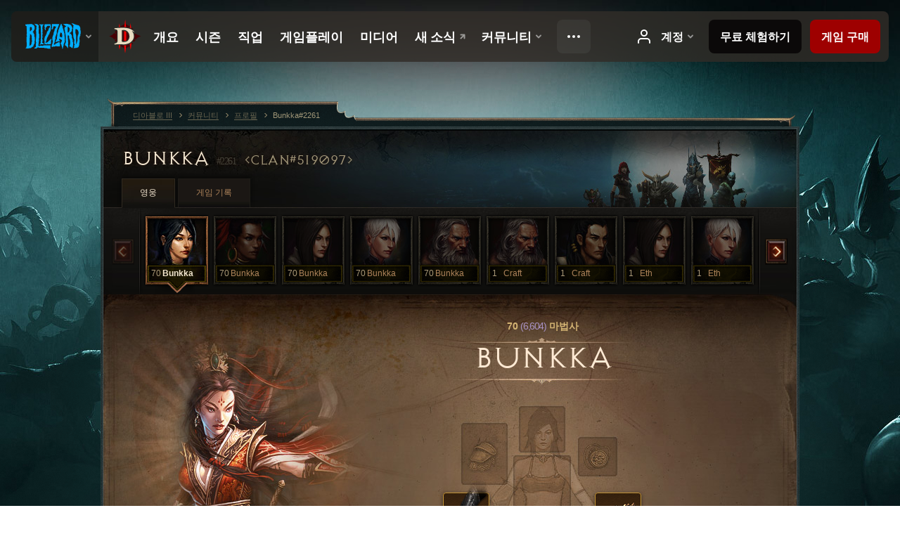

--- FILE ---
content_type: text/html;charset=UTF-8
request_url: https://eu.diablo3.blizzard.com/ko-kr/profile/Bunkka-2261/hero/160086094
body_size: 11908
content:
<!DOCTYPE html>
<html xmlns="http://www.w3.org/1999/xhtml" xml:lang="ko-kr" lang="ko-kr">
<head xmlns:og="http://ogp.me/ns#" xmlns:fb="http://ogp.me/ns/fb#">
<script type="text/javascript">
//<![CDATA[
var BlzCookieConsent = {
host: "blizzard.com",
onetrustScriptUrl: "https://cdn.cookielaw.org/scripttemplates/otSDKStub.js",
onetrustDomainScript: "22011b0f-2c46-49a3-a7bf-5f98a4d4da65",
cookieInfoUrlPattern: "/cookies/?$"
}
//]]>
</script>
<script type="text/javascript" src="/static/js/libs/cookie-consent-filter-compat.js?v=58-137" defer></script>
<script>
//<![CDATA[
var dataLayer = dataLayer|| [];
dataLayer.push({
"authenticated": "0" });
(function(w,d,s,l,i){w[l]=w[l]||[];w[l].push({"gtm.start":new Date().getTime(),event:"gtm.js"});var f=d.getElementsByTagName(s)[0], j=d.createElement(s),dl=l!="dataLayer"?"&amp;l="+l:"";j.async=true;j.src=
"//www.googletagmanager.com/gtm.js?id="+i+dl;f.parentNode.insertBefore(j,f);})
(window,document,"script","dataLayer","GTM-TVHPB9J");
//]]>
</script>
<meta http-equiv="imagetoolbar" content="false" />
<meta http-equiv="X-UA-Compatible" content="IE=edge,chrome=1" />
<title>Bunkka#2261 - 커뮤니티 - 디아블로 III</title>
<link rel="icon" href="/static/images/icons/favicon.ico?v=58-137" type="image/x-icon" />
<link rel="shortcut icon" href="/static/images/icons/favicon.ico?v=58-137" type="image/x-icon" />
<link rel="stylesheet" type="text/css" media="all" href="/static/local-common/css/common-game-site.min.css?v=58-137" />
<link rel="stylesheet" type="text/css" media="all" href="/static/css/legal/ratings.css?v=58-137" />
<link rel="stylesheet" type="text/css" media="all" href="/static/css/d3.css?v=137" />
<link rel="stylesheet" type="text/css" media="all" href="/static/css/tooltips.css?v=137" />
<link rel="stylesheet" type="text/css" media="all" href="/static/css/profile/shared.css?v=58-137" />
<link rel="stylesheet" type="text/css" media="all" href="/static/css/profile/hero.css?v=58-137" />
<link rel="stylesheet" type="text/css" media="all" href="/static/css/tool/gear-calculator/hero-slots.css?v=58-137" />
<!--[if IE 6]> <link rel="stylesheet" type="text/css" media="all" href="/static/css/tooltips-ie6.css?v=137" />
<![endif]-->
<script type="text/javascript" src="/static/local-common/js/third-party.js?v=58-137"></script>
<script type="text/javascript" src="/static/local-common/js/common-game-site.min.js?v=58-137"></script>
<meta name="twitter:card" content="summary" />
<meta name="twitter:title" content="Bunkka#2261 - 커뮤니티 - 디아블로 III" />
<meta name="twitter:description" content="70 레벨 wizard" />
<meta name="twitter:image:src" content="https://assets.diablo3.blizzard.com/d3/icons/portraits/100/wizard_female.png" />
<!--[if IE 6]> <script type="text/javascript">
//<![CDATA[
try { document.execCommand('BackgroundImageCache', false, true) } catch(e) {}
//]]>
</script>
<![endif]-->
<script type="text/javascript">
//<![CDATA[
var Core = Core || {},
Login = Login || {};
Core.staticUrl = '/static';
Core.sharedStaticUrl = '/static/local-common';
Core.baseUrl = '/ko-kr';
Core.projectUrl = '';
Core.cdnUrl = 'https://blzmedia-a.akamaihd.net';
Core.supportUrl = 'http://eu.battle.net/support/';
Core.secureSupportUrl = 'https://eu.battle.net/support/';
Core.project = 'd3';
Core.locale = 'ko-kr';
Core.language = 'ko';
Core.region = 'eu';
Core.shortDateFormat = 'yyyy.MM.dd';
Core.dateTimeFormat = 'yyyy.MM.dd HH시 mm분';
Core.loggedIn = false;
Core.userAgent = 'web';
Login.embeddedUrl = 'https://eu.battle.net/login/login.frag';
var Flash = Flash || {};
Flash.videoPlayer = 'https://blzmedia-a.akamaihd.net/global-video-player/themes/d3/video-player.swf';
Flash.videoBase = 'https://blzmedia-a.akamaihd.net/d3/media/videos';
Flash.ratingImage = 'https://blzmedia-a.akamaihd.net/global-video-player/ratings/d3/ko-kr.jpg';
Flash.expressInstall = 'https://blzmedia-a.akamaihd.net/global-video-player/expressInstall.swf';
Flash.videoBase = 'https://assets.diablo3.blizzard.com/d3/media/videos';
//]]>
</script>
<meta property="fb:app_id" content="155068716934" />
<meta property="og:site_name" content="Diablo III" />
<meta property="og:locale" content="ko_KR" />
<meta property="og:type" content="website" />
<meta property="og:url" content="https://eu.diablo3.blizzard.com/ko-kr/profile/Bunkka-2261/hero/171902037" />
<meta property="og:image" content="https://assets.diablo3.blizzard.com/d3/icons/portraits/100/wizard_female.png" />
<meta property="og:image" content="https://blzmedia-a.akamaihd.net/battle.net/logos/og-d3.png" />
<meta property="og:image" content="https://blzmedia-a.akamaihd.net/battle.net/logos/og-blizzard.png" />
<meta property="og:title" content="Bunkka" />
<meta property="og:description" content="70 레벨 wizard" />
<link rel="canonical" href="https://eu.diablo3.blizzard.com/ko-kr/profile/Bunkka-2261/hero/171902037" />
<meta property="d3-cloud-provider" content="aws" />
<meta property="d3-app-name" content="d3-site-prod-eu" />
<meta property="d3-app-version" content="9.5.0" />
</head>
<body class="ko-kr cjk profile profile-hero" itemscope="itemscope" itemtype="http://schema.org/WebPage" data-legal-country="US">
<noscript><iframe src="https://www.googletagmanager.com/ns.html?id=GTM-TVHPB9J"
height="0" width="0" style="display:none;visibility:hidden"></iframe></noscript>
<blz-nav
locale="ko-kr"
content="d3"
link-prefix="https://diablo3.blizzard.com/"
hidden
>
<script async src="https://navbar.blizzard.com/static/v1/nav.js"></script>
</blz-nav>
<div class="bg-wrapper">
<div class="wrapper">
<div id="main-content"></div>
<div class="body" itemscope="itemscope" itemtype="http://schema.org/WebPageElement">
<div class="body-top">
<div class="body-bot">



	<div class="profile-wrapper">
		<div class="profile-head">
			<a href="/ko-kr/profile/Bunkka-2261/">


	<h2 class="header-2" >					Bunkka
					<span class="battleTag">#2261</span>
					<span class="clan">Clan#519097</span>
</h2>
			</a>
	<span class="clear"><!-- --></span>
		</div>



	<ul class="tab-menu ">
				<li class="menu-heroes ">
					<a href="/ko-kr/profile/Bunkka-2261/hero/171902037"
					
					 class="tab-active">
					<span>영웅</span>
					</a>
				</li>
				<li class="menu-career ">
					<a href="/ko-kr/profile/Bunkka-2261/career"
					
					>
					<span>게임 기록</span>
					</a>
				</li>
	</ul>

		<script type="text/javascript">
		//<![CDATA[
				$(function() {
					Profile.baseUrl = '/ko-kr/profile/Bunkka-2261/';
					Profile.lastHero = 171902037;
					Profile.heroes = [
							{ id: 171902037, name: 'Bunkka', level: 70, 'class': 'wizard', historyType: 'hero' },
							{ id: 172010216, name: 'Bunkka', level: 70, 'class': 'witch-doctor', historyType: 'hero' },
							{ id: 171598481, name: 'Bunkka', level: 70, 'class': 'demon-hunter', historyType: 'hero' },
							{ id: 171566210, name: 'Bunkka', level: 70, 'class': 'monk', historyType: 'hero' },
							{ id: 173840601, name: 'Bunkka', level: 70, 'class': 'barbarian', historyType: 'hero' },
							{ id: 172139739, name: 'Craft', level: 1, 'class': 'barbarian', historyType: 'hero' },
							{ id: 174115649, name: 'Craft', level: 1, 'class': 'wizard', historyType: 'hero' },
							{ id: 171705281, name: 'Eth', level: 1, 'class': 'demon-hunter', historyType: 'hero' },
							{ id: 171675378, name: 'Eth', level: 1, 'class': 'monk', historyType: 'hero' },
							{ id: 171686176, name: 'Eth', level: 1, 'class': 'demon-hunter', historyType: 'hero' },
							{ id: 171733087, name: 'Gems', level: 1, 'class': 'wizard', historyType: 'hero' },
							{ id: 171968757, name: 'Shashki', level: 1, 'class': 'demon-hunter', historyType: 'hero' }
					];


						Profile.suppressAjaxLoad = true;

						if (window.history.pushState) {
							var activeHero = Profile.getHero(171902037);
							window.history.replaceState(activeHero, activeHero.name, activeHero.id);
						}
						Profile.bindHistory();
				});
		//]]>
		</script>


		<div class="profile-body" id="profile-body">


	<div class="wizard-female">
		<div class="profile-selector MediaCarousel MediaCarousel--heroes" id="heroes">
			<span class="MediaCarousel-page MediaCarousel-page--right MediaCarousel-page--end"><span></span></span>
			<span class="MediaCarousel-page MediaCarousel-page--left MediaCarousel-page--end"><span></span></span>
			<div class="MediaCarousel-scrollWrap">
				<ul class="hero-tabs MediaCarousel-scroll">


						<li class="MediaCarousel-thumb">
							<a class="hero-tab wizard-female active" href="171902037" data-tooltip="#hero-tab-tooltip-0">
								<span class="hero-portrait">
								</span>
								<span class="level">70</span>
								<span class="name">Bunkka</span>
							</a>



	<div id="hero-tab-tooltip-0" style="display:none">
		<div class="hero-tab-tooltip profile-tooltip">
			


	<h2 class="subheader-2" >Bunkka</h2>

			<p >
				<strong>70</strong> female
			</p>
		</div>
	</div>
						</li>


						<li class="MediaCarousel-thumb">
							<a class="hero-tab witch-doctor-female " href="172010216" data-tooltip="#hero-tab-tooltip-1">
								<span class="hero-portrait">
								</span>
								<span class="level">70</span>
								<span class="name">Bunkka</span>
							</a>



	<div id="hero-tab-tooltip-1" style="display:none">
		<div class="hero-tab-tooltip profile-tooltip">
			


	<h2 class="subheader-2" >Bunkka</h2>

			<p >
				<strong>70</strong> female
			</p>
		</div>
	</div>
						</li>


						<li class="MediaCarousel-thumb">
							<a class="hero-tab demon-hunter-female " href="171598481" data-tooltip="#hero-tab-tooltip-2">
								<span class="hero-portrait">
								</span>
								<span class="level">70</span>
								<span class="name">Bunkka</span>
							</a>



	<div id="hero-tab-tooltip-2" style="display:none">
		<div class="hero-tab-tooltip profile-tooltip">
			


	<h2 class="subheader-2" >Bunkka</h2>

			<p >
				<strong>70</strong> female
			</p>
		</div>
	</div>
						</li>


						<li class="MediaCarousel-thumb">
							<a class="hero-tab monk-female " href="171566210" data-tooltip="#hero-tab-tooltip-3">
								<span class="hero-portrait">
								</span>
								<span class="level">70</span>
								<span class="name">Bunkka</span>
							</a>



	<div id="hero-tab-tooltip-3" style="display:none">
		<div class="hero-tab-tooltip profile-tooltip">
			


	<h2 class="subheader-2" >Bunkka</h2>

			<p >
				<strong>70</strong> female
			</p>
		</div>
	</div>
						</li>


						<li class="MediaCarousel-thumb">
							<a class="hero-tab barbarian-male " href="173840601" data-tooltip="#hero-tab-tooltip-4">
								<span class="hero-portrait">
								</span>
								<span class="level">70</span>
								<span class="name">Bunkka</span>
							</a>



	<div id="hero-tab-tooltip-4" style="display:none">
		<div class="hero-tab-tooltip profile-tooltip">
			


	<h2 class="subheader-2" >Bunkka</h2>

			<p >
				<strong>70</strong> male
			</p>
		</div>
	</div>
						</li>


						<li class="MediaCarousel-thumb">
							<a class="hero-tab barbarian-male " href="172139739" data-tooltip="#hero-tab-tooltip-5">
								<span class="hero-portrait">
								</span>
								<span class="level">1</span>
								<span class="name">Craft</span>
							</a>



	<div id="hero-tab-tooltip-5" style="display:none">
		<div class="hero-tab-tooltip profile-tooltip">
			


	<h2 class="subheader-2" >Craft</h2>

			<p >
				<strong>1</strong> male
			</p>
		</div>
	</div>
						</li>


						<li class="MediaCarousel-thumb">
							<a class="hero-tab wizard-male " href="174115649" data-tooltip="#hero-tab-tooltip-6">
								<span class="hero-portrait">
								</span>
								<span class="level">1</span>
								<span class="name">Craft</span>
							</a>



	<div id="hero-tab-tooltip-6" style="display:none">
		<div class="hero-tab-tooltip profile-tooltip">
			


	<h2 class="subheader-2" >Craft</h2>

			<p >
				<strong>1</strong> male
			</p>
		</div>
	</div>
						</li>


						<li class="MediaCarousel-thumb">
							<a class="hero-tab demon-hunter-female " href="171705281" data-tooltip="#hero-tab-tooltip-7">
								<span class="hero-portrait">
								</span>
								<span class="level">1</span>
								<span class="name">Eth</span>
							</a>



	<div id="hero-tab-tooltip-7" style="display:none">
		<div class="hero-tab-tooltip profile-tooltip">
			


	<h2 class="subheader-2" >Eth</h2>

			<p >
				<strong>1</strong> female
			</p>
		</div>
	</div>
						</li>


						<li class="MediaCarousel-thumb">
							<a class="hero-tab monk-female " href="171675378" data-tooltip="#hero-tab-tooltip-8">
								<span class="hero-portrait">
								</span>
								<span class="level">1</span>
								<span class="name">Eth</span>
							</a>



	<div id="hero-tab-tooltip-8" style="display:none">
		<div class="hero-tab-tooltip profile-tooltip">
			


	<h2 class="subheader-2" >Eth</h2>

			<p >
				<strong>1</strong> female
			</p>
		</div>
	</div>
						</li>


						<li class="MediaCarousel-thumb">
							<a class="hero-tab demon-hunter-female " href="171686176" data-tooltip="#hero-tab-tooltip-9">
								<span class="hero-portrait">
								</span>
								<span class="level">1</span>
								<span class="name">Eth</span>
							</a>



	<div id="hero-tab-tooltip-9" style="display:none">
		<div class="hero-tab-tooltip profile-tooltip">
			


	<h2 class="subheader-2" >Eth</h2>

			<p >
				<strong>1</strong> female
			</p>
		</div>
	</div>
						</li>


						<li class="MediaCarousel-thumb">
							<a class="hero-tab wizard-female " href="171733087" data-tooltip="#hero-tab-tooltip-10">
								<span class="hero-portrait">
								</span>
								<span class="level">1</span>
								<span class="name">Gems</span>
							</a>



	<div id="hero-tab-tooltip-10" style="display:none">
		<div class="hero-tab-tooltip profile-tooltip">
			


	<h2 class="subheader-2" >Gems</h2>

			<p >
				<strong>1</strong> female
			</p>
		</div>
	</div>
						</li>


						<li class="MediaCarousel-thumb">
							<a class="hero-tab demon-hunter-female hardcore" href="171968757" data-tooltip="#hero-tab-tooltip-11">
								<span class="hero-portrait">
								</span>
								<span class="level">1</span>
								<span class="name">Shashki</span>
							</a>



	<div id="hero-tab-tooltip-11" style="display:none">
		<div class="hero-tab-tooltip profile-tooltip">
			


	<h2 class="subheader-2" >Shashki</h2>

			<p class="d3-color-hardcore">
				<strong>1</strong> female
			</p>
				<p class="d3-color-hardcore">하드코어
				</p>
		</div>
	</div>
						</li>
							<li class="MediaCarousel-thumb">
								<span class="hero-tab empty-hero"></span>
							</li>
							<li class="MediaCarousel-thumb">
								<span class="hero-tab empty-hero"></span>
							</li>
							<li class="MediaCarousel-thumb">
								<span class="hero-tab empty-hero"></span>
							</li>
							<li class="MediaCarousel-thumb">
								<span class="hero-tab empty-hero"></span>
							</li>
							<li class="MediaCarousel-thumb">
								<span class="hero-tab empty-hero"></span>
							</li>
							<li class="MediaCarousel-thumb">
								<span class="hero-tab empty-hero"></span>
							</li>
				</ul>
			</div>
		</div>

		<div class="profile-sheet">




	<h2 class="class" >				<a href="/ko-kr/class/wizard/">

					<span><strong>70<span class="paragon-level">(6,604)</span></strong> 마법사</span>

				</a>
</h2>

			

	<h2 class="header-2 name" >Bunkka</h2>


			<div class="paperdoll" id="paperdoll">


	<ul class="gear-slots">
	<li class="slot-head">
			<span class="d3-icon d3-icon-item empty-icon" data-tooltip="머리">
				<span class="icon-item-inner"></span>
			</span>
	</li>
	<li class="slot-torso">
			<span class="d3-icon d3-icon-item empty-icon" data-tooltip="가슴">
				<span class="icon-item-inner"></span>
			</span>
	</li>
	<li class="slot-feet">
			<span class="d3-icon d3-icon-item empty-icon" data-tooltip="발">
				<span class="icon-item-inner"></span>
			</span>
	</li>
	<li class="slot-hands">

				<a class="slot-link" href="/ko-kr/item/magefist-P41_Unique_Gloves_014" data-d3tooltip="item-profile/133706306~171902037~magefist~P41_Unique_Gloves_014">
				<span class="d3-icon d3-icon-item d3-icon-item-orange">
					<span class="icon-item-gradient">
						<span class="icon-item-inner"></span>
					</span>
				</span>

					<span class="image">
					<img src="https://assets.diablo3.blizzard.com/d3/icons/items/large/p41_unique_gloves_014_wizard_male.png" alt="" />
				</span>

				</a>



	</li>
	<li class="slot-shoulders">
			<span class="d3-icon d3-icon-item empty-icon" data-tooltip="어깨">
				<span class="icon-item-inner"></span>
			</span>
	</li>
	<li class="slot-legs">
			<span class="d3-icon d3-icon-item empty-icon" data-tooltip="다리">
				<span class="icon-item-inner"></span>
			</span>
	</li>
	<li class="slot-bracers">

				<a class="slot-link" href="/ko-kr/item/warzechian-armguards-Unique_Bracer_101_x1" data-d3tooltip="item-profile/133706306~171902037~warzechian-armguards~Unique_Bracer_101_x1">
				<span class="d3-icon d3-icon-item d3-icon-item-orange">
					<span class="icon-item-gradient">
						<span class="icon-item-inner"></span>
					</span>
				</span>

					<span class="image">
					<img src="https://assets.diablo3.blizzard.com/d3/icons/items/large/unique_bracer_101_x1_wizard_male.png" alt="" />
				</span>

				</a>



	</li>
	<li class="slot-mainHand">
			<span class="d3-icon d3-icon-item empty-icon" data-tooltip="한손 무기">
				<span class="icon-item-inner"></span>
			</span>
	</li>
	<li class="slot-offHand">

				<a class="slot-link" href="/ko-kr/item/orb-of-infinite-depth-P61_Unique_Orb_004" data-d3tooltip="item-profile/133706306~171902037~orb-of-infinite-depth~P61_Unique_Orb_004">
				<span class="d3-icon d3-icon-item d3-icon-item-orange">
					<span class="icon-item-gradient">
						<span class="icon-item-inner"></span>
					</span>
				</span>

					<span class="image">
					<img src="https://assets.diablo3.blizzard.com/d3/icons/items/large/p61_unique_orb_004_wizard_male.png" alt="" />
				</span>

				</a>



	</li>
	<li class="slot-waist">
			<span class="d3-icon d3-icon-item empty-icon" data-tooltip="허리">
				<span class="icon-item-inner"></span>
			</span>
	</li>
	<li class="slot-rightFinger">
			<span class="d3-icon d3-icon-item empty-icon" data-tooltip="손가락">
				<span class="icon-item-inner"></span>
			</span>
	</li>
	<li class="slot-leftFinger">
			<span class="d3-icon d3-icon-item empty-icon" data-tooltip="손가락">
				<span class="icon-item-inner"></span>
			</span>
	</li>
	<li class="slot-neck">
			<span class="d3-icon d3-icon-item empty-icon" data-tooltip="목">
				<span class="icon-item-inner"></span>
			</span>
	</li>

	</ul>

	<ul class="gear-labels" id="gear-labels">





		<li class="gear-label slot-hands">
				<a href="/ko-kr/item/magefist-P41_Unique_Gloves_014"
				   data-d3tooltip="item-profile/133706306~171902037~magefist~P41_Unique_Gloves_014"
				   class="label-link d3-color-orange">
						<span class="item-name">마수</span>
						<span class="bonus-value bonus-1209 long-bonus"
							 style="display:none">
						민첩 1,000
						</span>
						<span class="bonus-value bonus-1211 long-bonus"
							 style="display:none">
						활력 1,000
						</span>
						<span class="bonus-value bonus-258 long-bonus"
							 style="display:none">
						극대화 피해 50% 증가
						</span>
						<span class="bonus-value bonus-253 long-bonus"
							>
						극대화 확률 10% 증가
						</span>
				</a>


		</li>




		<li class="gear-label slot-bracers">
				<a href="/ko-kr/item/warzechian-armguards-Unique_Bracer_101_x1"
				   data-d3tooltip="item-profile/133706306~171902037~warzechian-armguards~Unique_Bracer_101_x1"
				   class="label-link d3-color-orange">
						<span class="item-name">왈제치언 팔 보호구</span>
						<span class="bonus-value bonus-1209 long-bonus"
							 style="display:none">
						민첩 650
						</span>
						<span class="bonus-value bonus-244 long-bonus"
							 style="display:none">
						화염 피해 20% 추가
						</span>
						<span class="bonus-value bonus-1211 long-bonus"
							 style="display:none">
						활력 650
						</span>
						<span class="bonus-value bonus-1076 long-bonus"
							 style="display:none">
						생명의 구슬 및 금화 획득 반경 2미터 증가
						</span>
						<span class="bonus-value bonus-253 long-bonus"
							>
						극대화 확률 6% 증가
						</span>
				</a>


		</li>



		<li class="gear-label slot-offHand">
				<a href="/ko-kr/item/orb-of-infinite-depth-P61_Unique_Orb_004"
				   data-d3tooltip="item-profile/133706306~171902037~orb-of-infinite-depth~P61_Unique_Orb_004"
				   class="label-link d3-color-orange">
						<span class="item-name">끝없는 깊이의 보주</span>
						<span class="bonus-value bonus-210 long-bonus"
							 style="display:none">
						모든 기술의 재사용 대기시간 6% 감소
						</span>
						<span class="bonus-value bonus-253 long-bonus"
							>
						극대화 확률 9% 증가
						</span>
						<span class="bonus-value bonus-1210 long-bonus"
							 style="display:none">
						지능 921
						</span>
				</a>


		</li>




	</ul>

	<ul class="gear-lines">
				<li class="slot-hands"></li>
				<li class="slot-bracers"></li>
				<li class="slot-offHand"></li>
	</ul>
			</div>


		<div class="gear-bonuses" id="bonuses">
			

	<h3 class="header-3" ><span class="help-icon tip" data-tooltip="#gear-bonuses-tooltip"></span>장비 보너스</h3>


			<div id="gear-bonuses-tooltip" style="display: none;">
				<div class="profile-tooltip">
					


	<h2 class="subheader-2" >장비 보너스</h2>

					<p>전체 장비 보너스를 확인할 수 있습니다. 능력치를 선택하면 해당 능력치를 제공하는 아이템을 확인할 수 있습니다.</p>
				</div>
			</div>

			<ul>
					<li>
						<a href="javascript:;" class="bonus-stat" data-bonus-index="253">
							<span class="bonus-radio active"></span>극대화 확률 25% 증가
						</a>
					</li>
					<li>
						<a href="javascript:;" class="bonus-stat" data-bonus-index="1209">
							<span class="bonus-radio"></span>민첩 1,650
						</a>
					</li>
					<li>
						<a href="javascript:;" class="bonus-stat" data-bonus-index="1211">
							<span class="bonus-radio"></span>활력 1,650
						</a>
					</li>
					<li>
						<a href="javascript:;" class="bonus-stat" data-bonus-index="244">
							<span class="bonus-radio"></span>화염 피해 20% 추가
						</a>
					</li>
					<li>
						<a href="javascript:;" class="bonus-stat" data-bonus-index="210">
							<span class="bonus-radio"></span>모든 기술의 재사용 대기시간 6% 감소
						</a>
					</li>
			</ul>
		</div>

	<span class="clear"><!-- --></span>
		</div>

		<div class="profile-lower">

			<div class="profile-overview" id="overview">


	<div class="page-section skills">
			<div class="section-header ">
				

	<h3 class="header-3" >기술</h3>


			</div>

		<div class="section-body">
		<a href="/ko-kr/calculator/" class="profile-link">
			기술 계산기 보기
			<span class="icon-frame icon-frame-text">
				<span class="icon-16 icon-16-rarrow"></span>
			</span>
		</a>

		<div class="skills-wrapper">

			<ul class="active-skills clear-after">

						<li>
							<div id="active-skill-tooltip-0" style="display:none;">
	<div class="d3-tooltip d3-tooltip-skill">



	<div class="tooltip-head">
		<h3 class="">마법 무기</h3>
	</div>

	<div class="tooltip-body ">




		<span class="d3-icon d3-icon-skill d3-icon-skill-64 " style="background-image: url('https://assets.diablo3.blizzard.com/d3/icons/skills/64/wizard_magicweapon.png'); width: 64px; height: 64px;">
			<span class="frame"></span>
		</span>

			<div class="description">
					<p><span class="d3-color-gold">소모:</span> 비전력 <span class="d3-color-green">25</span></p>

<p>손에 든 무기에 마력을 불어넣어, 적에게 주는 피해를 <span class="d3-color-green">10%</span> 증가시킵니다. <span class="d3-color-green">10분</span> 동안 지속됩니다.</p>

<p>무기 필요</p>
				
					<p class="special">창조</p>
				<p class="subtle"><em>20</em> 레벨에 사용할 수 있습니다.</p>
			</div>

	</div>


	<div class="tooltip-extension rune-extension">
	<span class="d3-icon d3-icon-rune d3-icon-rune-large">
		<span class="rune-e"></span>
	</span>
				

	<h3 class="header-3" >차단</h3>

					<p>공격할 때 <span class="d3-color-green">3초</span> 동안 방어막이 형성되어 생명력의 <span class="d3-color-green">4%</span>만큼 피해를 흡수합니다.</p>
				<p class="subtle"><em>55</em> 레벨에 사용할 수 있습니다.</p>
	</div>

	</div>
							</div>

							<a id="active-skill-tooltip-0-link" href="/ko-kr/class/wizard/active/magic-weapon" data-tooltip="#active-skill-tooltip-0">



		<span class="d3-icon d3-icon-skill d3-icon-skill-42 " style="background-image: url('https://assets.diablo3.blizzard.com/d3/icons/skills/42/wizard_magicweapon.png'); width: 42px; height: 42px;">
			<span class="frame"></span>
		</span>
								<span class="skill-name">
									마법 무기
									<span class="rune-name">
										차단
									</span>
								</span>
							</a>
							<span class="slot slot-primary"></span>

		<script type="text/javascript">
		//<![CDATA[
								$(function() {
									$("#active-skill-tooltip-0-link").data("tooltip-options", {className: "ui-tooltip-d3"});
								});
		//]]>
		</script>
						</li>

						<li>
							<div id="active-skill-tooltip-1" style="display:none;">
	<div class="d3-tooltip d3-tooltip-skill">



	<div class="tooltip-head">
		<h3 class="">사역마</h3>
	</div>

	<div class="tooltip-body ">




		<span class="d3-icon d3-icon-skill d3-icon-skill-64 " style="background-image: url('https://assets.diablo3.blizzard.com/d3/icons/skills/64/wizard_familiar.png'); width: 64px; height: 64px;">
			<span class="frame"></span>
		</span>

			<div class="description">
					<p><span class="d3-color-gold">소모:</span> 비전력 <span class="d3-color-green">20</span></p>

<p>작은 빛의 마물을 소환하여 공격을 돕게 합니다. 주인이 공격하는 적에게 무기 공격력의 <span class="d3-color-green">240%</span>만큼 비전 피해를 줍니다. 적은 사역마를 대상으로 지정하거나 공격할 수 없습니다. 사역마는 <span class="d3-color-green">10분</span> 동안 지속됩니다.</p>
				
					<p class="special">창조</p>
				<p class="subtle"><em>22</em> 레벨에 사용할 수 있습니다.</p>
			</div>

	</div>


	<div class="tooltip-extension rune-extension">
	<span class="d3-icon d3-icon-rune d3-icon-rune-large">
		<span class="rune-d"></span>
	</span>
				

	<h3 class="header-3" >비전 친구</h3>

					<p>사역마가 활성화되어 있는 동안 비전력이 매초 <span class="d3-color-green">4.5</span>씩 회복됩니다.</p>
				<p class="subtle"><em>50</em> 레벨에 사용할 수 있습니다.</p>
	</div>

	</div>
							</div>

							<a id="active-skill-tooltip-1-link" href="/ko-kr/class/wizard/active/familiar" data-tooltip="#active-skill-tooltip-1">



		<span class="d3-icon d3-icon-skill d3-icon-skill-42 " style="background-image: url('https://assets.diablo3.blizzard.com/d3/icons/skills/42/wizard_familiar.png'); width: 42px; height: 42px;">
			<span class="frame"></span>
		</span>
								<span class="skill-name">
									사역마
									<span class="rune-name">
										비전 친구
									</span>
								</span>
							</a>
							<span class="slot slot-secondary"></span>

		<script type="text/javascript">
		//<![CDATA[
								$(function() {
									$("#active-skill-tooltip-1-link").data("tooltip-options", {className: "ui-tooltip-d3"});
								});
		//]]>
		</script>
						</li>

						<li>
							<div id="active-skill-tooltip-2" style="display:none;">
	<div class="d3-tooltip d3-tooltip-skill">



	<div class="tooltip-head">
		<h3 class="">다이아몬드 피부</h3>
	</div>

	<div class="tooltip-body ">




		<span class="d3-icon d3-icon-skill d3-icon-skill-64 " style="background-image: url('https://assets.diablo3.blizzard.com/d3/icons/skills/64/wizard_diamondskin.png'); width: 64px; height: 64px;">
			<span class="frame"></span>
		</span>

			<div class="description">
					<p><span class="d3-color-gold">재사용 대기시간:</span> <span class="d3-color-green">15초</span></p>

<p>피부를 다이아몬드로 바꿔 <span class="d3-color-green">3초</span> 동안 받는 피해를 생명력의 <span class="d3-color-green">40%</span>까지 흡수합니다.</p>
				
					<p class="special">방어</p>
				<p class="subtle"><em>8</em> 레벨에 사용할 수 있습니다.</p>
			</div>

	</div>


	<div class="tooltip-extension rune-extension">
	<span class="d3-icon d3-icon-rune d3-icon-rune-large">
		<span class="rune-d"></span>
	</span>
				

	<h3 class="header-3" >분광경</h3>

					<p>다이아몬드 피부가 활성화되어 있는 동안 모든 기술의 비전력 소모량이 <span class="d3-color-green">9</span> 감소합니다.</p>
				<p class="subtle"><em>20</em> 레벨에 사용할 수 있습니다.</p>
	</div>

	</div>
							</div>

							<a id="active-skill-tooltip-2-link" href="/ko-kr/class/wizard/active/diamond-skin" data-tooltip="#active-skill-tooltip-2">



		<span class="d3-icon d3-icon-skill d3-icon-skill-42 " style="background-image: url('https://assets.diablo3.blizzard.com/d3/icons/skills/42/wizard_diamondskin.png'); width: 42px; height: 42px;">
			<span class="frame"></span>
		</span>
								<span class="skill-name">
									다이아몬드 피부
									<span class="rune-name">
										분광경
									</span>
								</span>
							</a>
							<span class="slot slot-1"></span>

		<script type="text/javascript">
		//<![CDATA[
								$(function() {
									$("#active-skill-tooltip-2-link").data("tooltip-options", {className: "ui-tooltip-d3"});
								});
		//]]>
		</script>
						</li>

						<li>
							<div id="active-skill-tooltip-3" style="display:none;">
	<div class="d3-tooltip d3-tooltip-skill">



	<div class="tooltip-head">
		<h3 class="">순간이동</h3>
	</div>

	<div class="tooltip-body ">




		<span class="d3-icon d3-icon-skill d3-icon-skill-64 " style="background-image: url('https://assets.diablo3.blizzard.com/d3/icons/skills/64/wizard_teleport.png'); width: 64px; height: 64px;">
			<span class="frame"></span>
		</span>

			<div class="description">
					<p><span class="d3-color-gold">재사용 대기시간:</span> <span class="d3-color-green">11초</span></p>

<p>선택한 위치로 순간이동합니다. 최대 <span class="d3-color-green">50미터</span> 떨어진 곳까지 이동할 수 있습니다.</p>
				
					<p class="special">방어</p>
				<p class="subtle"><em>22</em> 레벨에 사용할 수 있습니다.</p>
			</div>

	</div>


	<div class="tooltip-extension rune-extension">
	<span class="d3-icon d3-icon-rune d3-icon-rune-large">
		<span class="rune-e"></span>
	</span>
				

	<h3 class="header-3" >시공의 구멍</h3>

					<p>순간이동 사용 후 <span class="d3-color-green">3초</span> 내에 순간이동을 <span class="d3-color-green">1회</span> 더 사용할 수 있습니다.</p>
				<p class="subtle"><em>31</em> 레벨에 사용할 수 있습니다.</p>
	</div>

	</div>
							</div>

							<a id="active-skill-tooltip-3-link" href="/ko-kr/class/wizard/active/teleport" data-tooltip="#active-skill-tooltip-3">



		<span class="d3-icon d3-icon-skill d3-icon-skill-42 " style="background-image: url('https://assets.diablo3.blizzard.com/d3/icons/skills/42/wizard_teleport.png'); width: 42px; height: 42px;">
			<span class="frame"></span>
		</span>
								<span class="skill-name">
									순간이동
									<span class="rune-name">
										시공의 구멍
									</span>
								</span>
							</a>
							<span class="slot slot-2"></span>

		<script type="text/javascript">
		//<![CDATA[
								$(function() {
									$("#active-skill-tooltip-3-link").data("tooltip-options", {className: "ui-tooltip-d3"});
								});
		//]]>
		</script>
						</li>

						<li>
							<div id="active-skill-tooltip-4" style="display:none;">
	<div class="d3-tooltip d3-tooltip-skill">



	<div class="tooltip-head">
		<h3 class="">천둥 갑옷</h3>
	</div>

	<div class="tooltip-body ">




		<span class="d3-icon d3-icon-skill d3-icon-skill-64 " style="background-image: url('https://assets.diablo3.blizzard.com/d3/icons/skills/64/wizard_stormarmor.png'); width: 64px; height: 64px;">
			<span class="frame"></span>
		</span>

			<div class="description">
					<p><span class="d3-color-gold">소모:</span> 비전력 <span class="d3-color-green">25</span></p>

<p>전기를 몸에 두릅니다. 주기적으로 근처의 적을 감전시켜 무기 공격력의 <span class="d3-color-green">175%</span>만큼 번개 피해를 줍니다. <span class="d3-color-green">10분</span> 동안 지속됩니다.</p>

<p><span class="d3-color-yellow">갑옷류 주문은 동시에 하나만 활성화할 수 있습니다.</span></p>
				
					<p class="special">창조</p>
				<p class="subtle"><em>17</em> 레벨에 사용할 수 있습니다.</p>
			</div>

	</div>


	<div class="tooltip-extension rune-extension">
	<span class="d3-icon d3-icon-rune d3-icon-rune-large">
		<span class="rune-d"></span>
	</span>
				

	<h3 class="header-3" >폭풍의 위력</h3>

					<p>천둥 갑옷이 활성화되어 있는 동안 모든 기술의 비전력 소모량이 <span class="d3-color-green">3</span> 감소합니다.</p>
				<p class="subtle"><em>33</em> 레벨에 사용할 수 있습니다.</p>
	</div>

	</div>
							</div>

							<a id="active-skill-tooltip-4-link" href="/ko-kr/class/wizard/active/storm-armor" data-tooltip="#active-skill-tooltip-4">



		<span class="d3-icon d3-icon-skill d3-icon-skill-42 " style="background-image: url('https://assets.diablo3.blizzard.com/d3/icons/skills/42/wizard_stormarmor.png'); width: 42px; height: 42px;">
			<span class="frame"></span>
		</span>
								<span class="skill-name">
									천둥 갑옷
									<span class="rune-name">
										폭풍의 위력
									</span>
								</span>
							</a>
							<span class="slot slot-3"></span>

		<script type="text/javascript">
		//<![CDATA[
								$(function() {
									$("#active-skill-tooltip-4-link").data("tooltip-options", {className: "ui-tooltip-d3"});
								});
		//]]>
		</script>
						</li>

						<li>
							<div id="active-skill-tooltip-5" style="display:none;">
	<div class="d3-tooltip d3-tooltip-skill">



	<div class="tooltip-head">
		<h3 class="">에너지 폭발</h3>
	</div>

	<div class="tooltip-body ">




		<span class="d3-icon d3-icon-skill d3-icon-skill-64 " style="background-image: url('https://assets.diablo3.blizzard.com/d3/icons/skills/64/wizard_explosiveblast.png'); width: 64px; height: 64px;">
			<span class="frame"></span>
		</span>

			<div class="description">
					<p><span class="d3-color-gold">소모:</span> 비전력 <span class="d3-color-green">20</span></p>
<p><span class="d3-color-gold">재사용 대기시간:</span> <span class="d3-color-green">6초</span></p>

<p>떠도는 에너지를 한곳에 모아 <span class="d3-color-green">1.5초</span> 후에 터뜨립니다. <span class="d3-color-green">12미터</span> 내의 모든 적에게 무기 공격력의 <span class="d3-color-green">945%</span>만큼 비전 피해를 줍니다.</p>
				
					<p class="special">통달</p>
				<p class="subtle"><em>19</em> 레벨에 사용할 수 있습니다.</p>
			</div>

	</div>


	<div class="tooltip-extension rune-extension">
	<span class="d3-icon d3-icon-rune d3-icon-rune-large">
		<span class="rune-e"></span>
	</span>
				

	<h3 class="header-3" >연쇄 반응</h3>

					<p>폭발이 한 번이 아니라 <span class="d3-color-green">3회</span> 연속적으로 일어나, 각각 무기 공격력의 <span class="d3-color-green">520%</span>만큼 화염 피해를 줍니다.</p>
				<p class="subtle"><em>56</em> 레벨에 사용할 수 있습니다.</p>
	</div>

	</div>
							</div>

							<a id="active-skill-tooltip-5-link" href="/ko-kr/class/wizard/active/explosive-blast" data-tooltip="#active-skill-tooltip-5">



		<span class="d3-icon d3-icon-skill d3-icon-skill-42 " style="background-image: url('https://assets.diablo3.blizzard.com/d3/icons/skills/42/wizard_explosiveblast.png'); width: 42px; height: 42px;">
			<span class="frame"></span>
		</span>
								<span class="skill-name">
									에너지 폭발
									<span class="rune-name">
										연쇄 반응
									</span>
								</span>
							</a>
							<span class="slot slot-4"></span>

		<script type="text/javascript">
		//<![CDATA[
								$(function() {
									$("#active-skill-tooltip-5-link").data("tooltip-options", {className: "ui-tooltip-d3"});
								});
		//]]>
		</script>
						</li>
			</ul>
	<span class="clear"><!-- --></span>

			<ul class="passive-skills clear-after">
					<li>
							<a href="/ko-kr/class/wizard/passive/astral-presence">
								<span class="passive-icon">
									<img src="https://assets.diablo3.blizzard.com/d3/icons/skills/42/wizard_passive_astralpresence.png" style="width:32px; height:32px" />
								</span>
								<span class="skill-name">초월적 존재</span>
							</a>
					</li>
					<li>
							<a href="/ko-kr/class/wizard/passive/audacity">
								<span class="passive-icon">
									<img src="https://assets.diablo3.blizzard.com/d3/icons/skills/42/x1_wizard_passive_audacity.png" style="width:32px; height:32px" />
								</span>
								<span class="skill-name">대담함</span>
							</a>
					</li>
					<li>
							<a href="/ko-kr/class/wizard/passive/illusionist">
								<span class="passive-icon">
									<img src="https://assets.diablo3.blizzard.com/d3/icons/skills/42/wizard_passive_illusionist.png" style="width:32px; height:32px" />
								</span>
								<span class="skill-name">환영술사</span>
							</a>
					</li>
					<li>
							<a href="/ko-kr/class/wizard/passive/evocation">
								<span class="passive-icon">
									<img src="https://assets.diablo3.blizzard.com/d3/icons/skills/42/wizard_passive_evocation.png" style="width:32px; height:32px" />
								</span>
								<span class="skill-name">환기</span>
							</a>
					</li>
			</ul>
	<span class="clear"><!-- --></span>
		</div>
		</div>
	</div>


	<div class="page-section attributes">
			<div class="section-header ">
				

	<h3 class="header-3" >능력치</h3>


			</div>

		<div class="section-body">

		<ul class="attributes-core">
			<li>
				<span class="label">힘</span>
				<span class="value">77</span>
			</li>
			<li>
				<span class="label">민첩</span>
				<span class="value">1727</span>
			</li>
			<li>
				<span class="label">지능</span>
				<span class="value">1138</span>
			</li>
			<li>
				<span class="label">활력</span>
				<span class="value">1797</span>
			</li>
			<li class="clear"></li>
		</ul>

		<ul class="attributes-core secondary">
            <li>
                <span class="label">공격력</span>
                <span class="value">2841600</span>
            </li>

			<li>
				<span class="label">강인함</span>
				<span class="value">9484360</span>
			</li>

            <li>
                <span class="label">회복력</span>
                <span class="value">360788</span>
            </li>

			<li class="clear"></li>
		</ul>

		<ul class="resources">
				<li class="resource">
					<span class="resource-icon resource-arcane-power">
						<span class="value">133</span>
					</span>
					<span class="label-wrapper"><span class="label">비전력</span></span>
				</li>

			<li class="resource">
				<span class="resource-icon resource-life">
					<span class="value">180k</span>
				</span>
				<span class="label-wrapper"><span class="label">생명력</span></span>
			</li>
		</ul>

		</div>
	</div>

	<div class="page-section kanai-cube">
			<div class="section-header ">
				

	<h3 class="header-3" >카나이의 함 능력</h3>


			</div>

		<div class="section-body">
		<div class="legendary-powers-wrapper">



				<div class="legendary-power-wrapper">
                    <div class="legendary-power-container legendary-power-weapon is-active">
                            <a href="/ko-kr/item/ingeom-Unique_Sword_1H_113_x1" class="legendary-power-item" style="background-image: url(https://assets.diablo3.blizzard.com/d3/icons/items/large/unique_sword_1h_113_x1_demonhunter_male.png);"></a>
                    </div>
					<div class="legendary-power-name">
						무기
					</div>
				</div>



				<div class="legendary-power-wrapper">
                    <div class="legendary-power-container legendary-power-armor is-active">
                            <a href="/ko-kr/item/goldwrap-Unique_Belt_010_x1" class="legendary-power-item" style="background-image: url(https://assets.diablo3.blizzard.com/d3/icons/items/large/unique_belt_010_x1_demonhunter_male.png);"></a>
                    </div>
					<div class="legendary-power-name">
						방어구
					</div>
				</div>



				<div class="legendary-power-wrapper">
                    <div class="legendary-power-container legendary-power-jewelry is-active">
                            <a href="/ko-kr/item/obsidian-ring-of-the-zodiac-Unique_Ring_023_p2" class="legendary-power-item" style="background-image: url(https://assets.diablo3.blizzard.com/d3/icons/items/large/unique_ring_023_p2_demonhunter_male.png);"></a>
                    </div>
					<div class="legendary-power-name">
						장신구
					</div>
				</div>

		</div>
		</div>
	</div>
	<span class="clear"><!-- --></span>
			</div>


	<div class="page-section profile-followers">
			<div class="section-header ">
				

	<h3 class="header-3" >추종자</h3>


			</div>

		<div class="section-body">
		<a href="/ko-kr/calculator/follower" class="profile-link">
			기술 계산기 보기
			<span class="icon-frame icon-frame-text">
				<span class="icon-16 icon-16-rarrow"></span>
			</span>
		</a>

		<div class="followers">


				<div class="follower-wrapper follower-templar">
						<a href="/ko-kr/follower/templar/" class="follower-header">
							

	<h3 class="header-3" >기사단원</h3>

							<span class="level">&#160;</span>
						</a>

						<ul class="items">
								<li>


		<span class="slot slot-shoulders" data-tooltip="어깨">

		</span>

</li>
								<li>


		<span class="slot slot-head" data-tooltip="머리">

		</span>

</li>
								<li>


		<span class="slot slot-neck" data-tooltip="목">

		</span>

</li>
								<li>


		<span class="slot slot-special" data-tooltip="기사단원 유물">

		</span>

</li>
								<li>


		<span class="slot slot-hands" data-tooltip="손">

		</span>

</li>
								<li>


		<span class="slot slot-torso" data-tooltip="가슴">

		</span>

</li>
								<li>


		<span class="slot slot-bracers" data-tooltip="손목">

		</span>

</li>
								<li>


		<span class="slot slot-leftFinger" data-tooltip="손가락">

		</span>

</li>
								<li>


		<span class="slot slot-waist" data-tooltip="허리">

		</span>

</li>
								<li>


		<span class="slot slot-rightFinger" data-tooltip="손가락">

		</span>

</li>
								<li>		<a href="/ko-kr/item/javelin-Spear_001" class="slot slot-mainHand" data-d3tooltip="item-profile/133706306~171902037~javelin~Spear_001~templar">




	<span class="d3-icon d3-icon-item d3-icon-item-large  d3-icon-item-white">
		<span class="icon-item-gradient">
			<span class="icon-item-inner icon-item-default" style="background-image: url(https://assets.diablo3.blizzard.com/d3/icons/items/large/spear_001_demonhunter_male.png); ">
			</span>
		</span>
	</span>

		</a>
</li>
								<li>


		<span class="slot slot-legs" data-tooltip="다리">

		</span>

</li>
								<li>


		<span class="slot slot-feet" data-tooltip="발">

		</span>

</li>
								<li>		<a href="/ko-kr/item/buckler-Shield_001" class="slot slot-offHand" data-d3tooltip="item-profile/133706306~171902037~buckler~Shield_001~templar">




	<span class="d3-icon d3-icon-item d3-icon-item-large  d3-icon-item-white">
		<span class="icon-item-gradient">
			<span class="icon-item-inner icon-item-default" style="background-image: url(https://assets.diablo3.blizzard.com/d3/icons/items/large/shield_001_demonhunter_male.png); ">
			</span>
		</span>
	</span>

		</a>
</li>
						</ul>

						<ul class="skills">
		<li class="skill empty-skill empty-unlocked">
			<span class="icon-cell" data-tooltip="사용할 수 있는 기술이지만 아직 선택하지 않았습니다.">&#160;</span>
			<span class="name-cell">&#160;</span>
		</li>
		<li class="skill empty-skill empty-unlocked">
			<span class="icon-cell" data-tooltip="사용할 수 있는 기술이지만 아직 선택하지 않았습니다.">&#160;</span>
			<span class="name-cell">&#160;</span>
		</li>
		<li class="skill empty-skill empty-unlocked">
			<span class="icon-cell" data-tooltip="사용할 수 있는 기술이지만 아직 선택하지 않았습니다.">&#160;</span>
			<span class="name-cell">&#160;</span>
		</li>
		<li class="skill empty-skill empty-unlocked">
			<span class="icon-cell" data-tooltip="사용할 수 있는 기술이지만 아직 선택하지 않았습니다.">&#160;</span>
			<span class="name-cell">&#160;</span>
		</li>
						</ul>

	<span class="clear"><!-- --></span>




	<ul class="adventure-stats">
		<li class="empty-stat">
			<span class="value">
		 			0.00%
			</span>
			<span class="label">금화 발견</span>
		</li>
		<li class="empty-stat">
			<span class="value">
					0.00%
			</span>
			<span class="label">마법 아이템 발견</span>
		</li>
		<li class="empty-stat">
			<span class="value">
					+0.00
			</span>
			<span class="label">경험치</span>
		</li>
	<span class="clear"><!-- --></span>
	</ul>
				</div>

				<div class="follower-wrapper follower-enchantress">
						<a href="/ko-kr/follower/enchantress/" class="follower-header">
							

	<h3 class="header-3" >요술사</h3>

							<span class="level">&#160;</span>
						</a>

						<ul class="items">
								<li>


		<span class="slot slot-shoulders" data-tooltip="어깨">

		</span>

</li>
								<li>


		<span class="slot slot-head" data-tooltip="머리">

		</span>

</li>
								<li>


		<span class="slot slot-neck" data-tooltip="목">

		</span>

</li>
								<li>


		<span class="slot slot-special" data-tooltip="요술사 소지품">

		</span>

</li>
								<li>


		<span class="slot slot-hands" data-tooltip="손">

		</span>

</li>
								<li>


		<span class="slot slot-torso" data-tooltip="가슴">

		</span>

</li>
								<li>


		<span class="slot slot-bracers" data-tooltip="손목">

		</span>

</li>
								<li>


		<span class="slot slot-leftFinger" data-tooltip="손가락">

		</span>

</li>
								<li>


		<span class="slot slot-waist" data-tooltip="허리">

		</span>

</li>
								<li>


		<span class="slot slot-rightFinger" data-tooltip="손가락">

		</span>

</li>
								<li>


		<span class="slot slot-mainHand" data-tooltip="지팡이, 단도, 창, 도끼, 도검, 철퇴">

		</span>

</li>
								<li>


		<span class="slot slot-legs" data-tooltip="다리">

		</span>

</li>
								<li>


		<span class="slot slot-feet" data-tooltip="발">

		</span>

</li>
								<li>


		<span class="slot slot-offHand" data-tooltip="요술사는 보조 장비를 착용할 수 없습니다.">

		</span>

</li>
						</ul>

						<ul class="skills">
		<div id="follower-enchantress-0" style="display:none;">
	<div class="d3-tooltip d3-tooltip-trait">



	<div class="tooltip-head">
		<h3 class="">예언의 조화</h3>
	</div>

	<div class="tooltip-body ">





		<span class="d3-icon d3-icon-trait  d3-icon-trait-64" style="background-image: url('https://assets.diablo3.blizzard.com/d3/icons/skills/64/enchantress_cooldownreduction.png'); width: 64px; height: 64px;">
			<span class="frame"></span>
		</span>

			<div class="description">
					<p>플레이어의 기술 재사용 대기시간이 요술사의 지능에 따라 <span class="d3-color-green">5.00%</span> 감소합니다.</p>
				
				<p class="subtle"><em>20</em> 레벨에 사용할 수 있습니다.</p>
			</div>

	</div>



	</div>
		</div>

		<li id="follower-enchantress-0-row" class="skill" onclick="Core.goTo('/ko-kr/follower/enchantress/skill/prophetic-harmony')" data-tooltip="#follower-enchantress-0">
			<span class="icon-cell">


		<span class="d3-icon d3-icon-skill d3-icon-skill-21 " style="background-image: url('https://assets.diablo3.blizzard.com/d3/icons/skills/21/enchantress_cooldownreduction.png'); width: 21px; height: 21px;">
			<span class="frame"></span>
		</span>
</span>
			<span class="name-cell"><span class="name">예언의 조화</span></span>
		</li>

		<script type="text/javascript">
		//<![CDATA[
			$(function() {
				$("#follower-enchantress-0-row").data("tooltip-options", {className: "ui-tooltip-d3"});
			});
		//]]>
		</script>

		<div id="follower-enchantress-1" style="display:none;">
	<div class="d3-tooltip d3-tooltip-trait">



	<div class="tooltip-head">
		<h3 class="">보호막 강화</h3>
	</div>

	<div class="tooltip-body ">





		<span class="d3-icon d3-icon-trait  d3-icon-trait-64" style="background-image: url('https://assets.diablo3.blizzard.com/d3/icons/skills/64/enchantress_combinedshield.png'); width: 64px; height: 64px;">
			<span class="frame"></span>
		</span>

			<div class="description">
					<p>플레이어와 요술사가 원거리 공격으로 받는 피해가 <span class="d3-color-green">6%</span> 감소하고 방어도가 <span class="d3-color-green">3%</span> 증가하며, 근접 공격하는 적의 이동 속도가 요술사의 지능에 따라 <span class="d3-color-green">3.00초</span> 동안 <span class="d3-color-green">60%</span> 감소합니다.</p>
				
				<p class="subtle"><em>25</em> 레벨에 사용할 수 있습니다.</p>
			</div>

	</div>



	</div>
		</div>

		<li id="follower-enchantress-1-row" class="skill" onclick="Core.goTo('/ko-kr/follower/enchantress/skill/powered-shield')" data-tooltip="#follower-enchantress-1">
			<span class="icon-cell">


		<span class="d3-icon d3-icon-skill d3-icon-skill-21 " style="background-image: url('https://assets.diablo3.blizzard.com/d3/icons/skills/21/enchantress_combinedshield.png'); width: 21px; height: 21px;">
			<span class="frame"></span>
		</span>
</span>
			<span class="name-cell"><span class="name">보호막 강화</span></span>
		</li>

		<script type="text/javascript">
		//<![CDATA[
			$(function() {
				$("#follower-enchantress-1-row").data("tooltip-options", {className: "ui-tooltip-d3"});
			});
		//]]>
		</script>

		<div id="follower-enchantress-2" style="display:none;">
	<div class="d3-tooltip d3-tooltip-trait">



	<div class="tooltip-head">
		<h3 class="">운명의 착오</h3>
	</div>

	<div class="tooltip-body ">





		<span class="d3-icon d3-icon-trait  d3-icon-trait-64" style="background-image: url('https://assets.diablo3.blizzard.com/d3/icons/skills/64/enchantress_cheatdeath_passive.png'); width: 64px; height: 64px;">
			<span class="frame"></span>
		</span>

			<div class="description">
					<p><span class="d3-color-gold">재사용 대기시간:</span> <span class="d3-color-green">120초</span></p>

<p>플레이어가 죽음에 달하는 피해를 받으면 요술사의 힘을 받아 시간을 거스릅니다. 요술사의 지능에 따라 <span class="d3-color-green">3.00초</span> 동안 적의 이동 속도, 공격 속도, 투사체 속도가 <span class="d3-color-green">80%</span> 감소하여 죽음을 피할 기회가 생깁니다.</p>
				
				<p class="subtle"><em>30</em> 레벨에 사용할 수 있습니다.</p>
			</div>

	</div>



	</div>
		</div>

		<li id="follower-enchantress-2-row" class="skill" onclick="Core.goTo('/ko-kr/follower/enchantress/skill/fates-lapse')" data-tooltip="#follower-enchantress-2">
			<span class="icon-cell">


		<span class="d3-icon d3-icon-skill d3-icon-skill-21 " style="background-image: url('https://assets.diablo3.blizzard.com/d3/icons/skills/21/enchantress_cheatdeath_passive.png'); width: 21px; height: 21px;">
			<span class="frame"></span>
		</span>
</span>
			<span class="name-cell"><span class="name">운명의 착오</span></span>
		</li>

		<script type="text/javascript">
		//<![CDATA[
			$(function() {
				$("#follower-enchantress-2-row").data("tooltip-options", {className: "ui-tooltip-d3"});
			});
		//]]>
		</script>

						</ul>

	<span class="clear"><!-- --></span>




	<ul class="adventure-stats">
		<li class="empty-stat">
			<span class="value">
		 			0.00%
			</span>
			<span class="label">금화 발견</span>
		</li>
		<li class="empty-stat">
			<span class="value">
					0.00%
			</span>
			<span class="label">마법 아이템 발견</span>
		</li>
		<li class="empty-stat">
			<span class="value">
					+0.00
			</span>
			<span class="label">경험치</span>
		</li>
	<span class="clear"><!-- --></span>
	</ul>
				</div>

				<div class="follower-wrapper follower-scoundrel">
						<a href="/ko-kr/follower/scoundrel/" class="follower-header">
							

	<h3 class="header-3" >건달</h3>

							<span class="level">&#160;</span>
						</a>

						<ul class="items">
								<li>


		<span class="slot slot-shoulders" data-tooltip="어깨">

		</span>

</li>
								<li>


		<span class="slot slot-head" data-tooltip="머리">

		</span>

</li>
								<li>


		<span class="slot slot-neck" data-tooltip="목">

		</span>

</li>
								<li>


		<span class="slot slot-special" data-tooltip="건달 기념품">

		</span>

</li>
								<li>


		<span class="slot slot-hands" data-tooltip="손">

		</span>

</li>
								<li>


		<span class="slot slot-torso" data-tooltip="가슴">

		</span>

</li>
								<li>


		<span class="slot slot-bracers" data-tooltip="손목">

		</span>

</li>
								<li>


		<span class="slot slot-leftFinger" data-tooltip="손가락">

		</span>

</li>
								<li>


		<span class="slot slot-waist" data-tooltip="허리">

		</span>

</li>
								<li>


		<span class="slot slot-rightFinger" data-tooltip="손가락">

		</span>

</li>
								<li>		<a href="/ko-kr/item/light-crossbow-Crossbow_001" class="slot slot-mainHand" data-d3tooltip="item-profile/133706306~171902037~light-crossbow-of-slaying~Crossbow_001~scoundrel">




	<span class="d3-icon d3-icon-item d3-icon-item-large  d3-icon-item-blue">
		<span class="icon-item-gradient">
			<span class="icon-item-inner icon-item-default" style="background-image: url(https://assets.diablo3.blizzard.com/d3/icons/items/large/crossbow_001_demonhunter_male.png); ">
			</span>
		</span>
	</span>

		</a>
</li>
								<li>


		<span class="slot slot-legs" data-tooltip="다리">

		</span>

</li>
								<li>


		<span class="slot slot-feet" data-tooltip="발">

		</span>

</li>
								<li>


		<span class="slot slot-offHand empty-offhand" data-tooltip="건달은 보조 장비를 착용할 수 없습니다.">
			<span class="icon-item-inner icon-item-default" style="background-image: url(https://assets.diablo3.blizzard.com/d3/icons/items/large/crossbow_001_demonhunter_male.png);"></span>
		</span>

</li>
						</ul>

						<ul class="skills">
		<li class="skill empty-skill empty-unlocked">
			<span class="icon-cell" data-tooltip="사용할 수 있는 기술이지만 아직 선택하지 않았습니다.">&#160;</span>
			<span class="name-cell">&#160;</span>
		</li>
		<li class="skill empty-skill empty-unlocked">
			<span class="icon-cell" data-tooltip="사용할 수 있는 기술이지만 아직 선택하지 않았습니다.">&#160;</span>
			<span class="name-cell">&#160;</span>
		</li>
		<li class="skill empty-skill empty-unlocked">
			<span class="icon-cell" data-tooltip="사용할 수 있는 기술이지만 아직 선택하지 않았습니다.">&#160;</span>
			<span class="name-cell">&#160;</span>
		</li>
		<li class="skill empty-skill empty-unlocked">
			<span class="icon-cell" data-tooltip="사용할 수 있는 기술이지만 아직 선택하지 않았습니다.">&#160;</span>
			<span class="name-cell">&#160;</span>
		</li>
						</ul>

	<span class="clear"><!-- --></span>




	<ul class="adventure-stats">
		<li class="empty-stat">
			<span class="value">
		 			0.00%
			</span>
			<span class="label">금화 발견</span>
		</li>
		<li class="empty-stat">
			<span class="value">
					0.00%
			</span>
			<span class="label">마법 아이템 발견</span>
		</li>
		<li class="empty-stat">
			<span class="value">
					+0.00
			</span>
			<span class="label">경험치</span>
		</li>
	<span class="clear"><!-- --></span>
	</ul>
				</div>
	<span class="clear"><!-- --></span>
		</div>
		</div>
	</div>




	<p class="last-updated">마지막 업데이트: 2024년 08월 14일 18시 11분 KST</p>
		</div>
	</div>
		</div>

	</div>
<span class="clear"><!-- --></span>
<div class="social-media-container no-font-boost">
<h2 class="social-media-title">소셜 서비스</h2>
<ul class="social-media">
<li class="atom-feed">
<a href="/ko-kr" target="_blank"></a>
</li>
<li class="facebook">
<a href="https://www.facebook.com/DiabloKR" title=""></a>
</li>
<li class="twitter">
<a href="https://twitter.com/diablo_kr" title=""></a>
</li>
<li class="youtube">
<a href="https://www.youtube.com/channel/UC0gAVwGvV-_hyXY5wnp7BEQ" title=""></a>
</li>
<li class="reddit">
<a href="http://www.reddit.com/r/diablo" title="Diablo on reddit"></a>
</li>
<li class="vk">
<a href="http://vk.com/diablo" title="VK"></a>
</li>
<span class="clear"><!-- --></span>
</ul>
</div>
<div class="chat-gem-container">
<a href="javascript:;" class="chat-gem" id="chat-gem"></a>
</div>
</div>
</div>
<div class="body-trail">
<ol class="ui-breadcrumb">
<li itemscope="itemscope" itemtype="http://schema.org/SiteNavigationElement">
<a href="/ko-kr/" rel="np" class="breadcrumb-arrow" itemprop="url">
<span class="breadcrumb-text" itemprop="name">디아블로 III</span>
</a>
</li>
<li itemscope="itemscope" itemtype="http://schema.org/SiteNavigationElement">
<a href="/ko-kr/community/" rel="np" class="breadcrumb-arrow" itemprop="url">
<span class="breadcrumb-text" itemprop="name">커뮤니티</span>
</a>
</li>
<li itemscope="itemscope" itemtype="http://schema.org/SiteNavigationElement">
<a href="/ko-kr/profile/Bunkka-2261/" rel="np" class="breadcrumb-arrow" itemprop="url">
<span class="breadcrumb-text" itemprop="name">프로필</span>
</a>
</li>
<li class="last" itemscope="itemscope" itemtype="http://schema.org/SiteNavigationElement">
<a href="/ko-kr/profile/Bunkka-2261/" rel="np" itemprop="url">
<span class="breadcrumb-text" itemprop="name">Bunkka#2261</span>
</a>
</li>
</ol>
<span class="clear"><!-- --></span>
</div>
</div>
<div class="nav-footer-wrapper">
<blz-nav-footer
legal-title-id="17459"
supported-locales='["en-us", "es-mx", "pt-br", "ja-jp", "de-de", "en-gb", "es-es", "fr-fr", "it-it", "pl-pl", "ru-ru", "ko-kr", "zh-tw"]'
cookies-url="https://www.blizzard.com/cookies"
role="presentation">
<script src="https://navbar.blizzard.com/static/v1/footer.js" async="async"></script>
</blz-nav-footer>
</div>
</div>
</div>
<script>
//<![CDATA[
var xsToken = '';
var supportToken = '';
var jsonSearchHandlerUrl = '\//eu.battle.net';
var Msg = Msg || {};
Msg.support = {
ticketNew: '문의 {0} 이(가) 등록되었습니다.',
ticketStatus: '문의 {0}의 상태가 {1}(으)로 변경되었습니다.',
ticketOpen: '문의 등록',
ticketAnswered: '답변 완료',
ticketResolved: '해결됨',
ticketCanceled: '취소',
ticketArchived: '종료됨',
ticketInfo: '추가 정보 필요',
ticketAll: '전체 문의 보기'
};
Msg.cms = {
requestError: '요청을 처리할 수 없습니다.',
ignoreNot: '유저 무시 해제',
ignoreAlready: '이미 무시한 유저입니다.',
stickyRequested: '메모를 요청했습니다.',
stickyHasBeenRequested: '이미 메모를 요청한 글입니다.',
postAdded: '트래커에 등록된 게시글',
postRemoved: '트래커에서 삭제된 게시글',
userAdded: '트래커에 등록된 유저',
userRemoved: '트래커에서 삭제된 유저',
validationError: '필수 입력 사항을 모두 입력해 주시기 바랍니다.',
characterExceed: '게시글이 제한 글자수를 초과했습니다.',
searchFor: "검색 –",
searchTags: "게시글 태그:",
characterAjaxError: "로그아웃되었습니다. 새로 고침 후 다시 시도해 주세요.",
ilvl: "아이템 레벨 {0}",
shortQuery: "검색어는 최소 2글자 이상 입력하셔야 합니다.",
editSuccess: "변경되었습니다. 페이지를 새로고침하시겠습니까?",
postDelete: "이 게시글을 삭제하시겠습니까?",
throttleError: "다시 게시글을 작성하려면 잠시 기다려주시기 바랍니다."
};
Msg.bml= {
bold: '굵게',
italics: '기울임꼴',
underline: '밑줄',
list: '글머리 기호',
listItem: '목록 보기',
quote: '인용',
quoteBy: '인용글 작성자: {0}',
unformat: '형식 삭제',
cleanup: '줄 맞춤',
code: '코드 블럭',
item: '월드 오브 워크래프트 아이템',
itemPrompt: '아이템 ID:',
url: 'URL',
urlPrompt: 'URL 주소:'
};
Msg.ui= {
submit: '제출',
cancel: '취소',
reset: '재설정',
viewInGallery: '갤러리에서 보기',
loading: '불러오는 중…',
unexpectedError: '오류가 발생했습니다.',
fansiteFind: '여기에서 찾아보세요.',
fansiteFindType: '{0} 정보 검색',
fansiteNone: '이용할 수 있는 팬사이트가 없습니다.',
flashErrorHeader: '이 콘텐츠를 보려면 반드시 Adobe Flash Player를 설치해야 합니다.',
flashErrorText: 'Adobe Flash Player 다운로드',
flashErrorUrl: 'http://get.adobe.com/flashplayer/',
save: '저장'
};
Msg.grammar= {
colon: '{0}:',
first: '처음',
last: '마지막',
ellipsis: '…'
};
Msg.fansite= {
achievement: '업적',
character: '캐릭터',
faction: '진영',
'class': '직업',
object: '물건',
talentcalc: '특성',
skill: '기술',
quest: '퀘스트',
spell: '주문',
event: '이벤트',
title: '칭호',
arena: '투기장',
guild: '길드',
zone: '지역',
item: '아이템',
race: '종족',
npc: 'NPC',
pet: '애완동물'
};
Msg.search= {
noResults: '검색 결과가 없습니다.',
kb: '고객지원',
post: '토론장',
article: '게시글',
static: '콘텐츠',
wowcharacter: '캐릭터',
wowitem: '아이템',
wowguild: '길드',
wowarenateam: '투기장 팀',
url: '제안 링크',
friend: '친구',
product: '마켓플레이스 상품',
other: '기타'
};
//]]>
</script>
<script type="text/javascript" src="/static/js/libs/toolkit-modal.js?v=137"></script>
<script type="text/javascript" src="/static/js/d3.js?v=137"></script>
<script type="text/javascript" src="/static/js/navbar.js?v=137"></script>
<script type="text/javascript">
//<![CDATA[
$(function(){
Tooltip.maxWidth = 350;
});
//]]>
</script>
<script type="text/javascript" src="/static/js/blog/responsive-blog-design.min.js?v=137"></script>
<script type="text/javascript" src="/static/js/profile/profile.js?v=58-137"></script>
<div id="modal" class="modal hide">
<div class="modal-content">
<div class="modal__media"></div>
<div class="modal-corner modal-corner-top-left"></div>
<div class="modal-corner modal-corner-top-right"></div>
<div class="modal-corner modal-corner-bottom-left"></div>
<div class="modal-corner modal-corner-bottom-right"></div>
<div class="modal-border modal-border-top"></div>
<div class="modal-border modal-border-right"></div>
<div class="modal-border modal-border-bottom"></div>
<div class="modal-border modal-border-left"></div>
<div class="modal-controls">
<div class="prev arrow-tab modal-navigation"><div class="heroes-arrow"></div></div>
<div class="next arrow-tab modal-navigation"><div class="heroes-arrow"></div></div>
</div>
<span class="media-btn close">×</span>
</div>
</div>
</body>
</html>